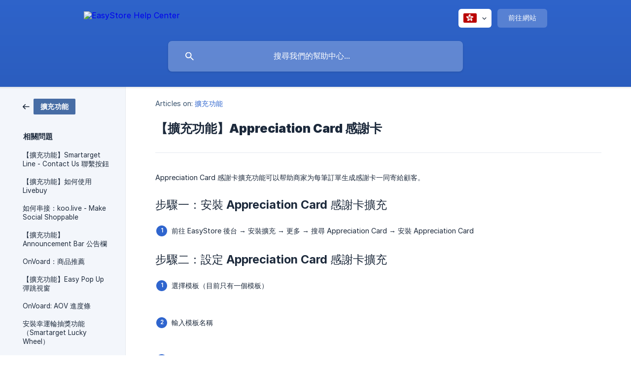

--- FILE ---
content_type: text/html; charset=utf-8
request_url: https://support.easystore.co/zh-hk/article/appreciation-card-tq9kae/
body_size: 6194
content:
<!DOCTYPE html><html lang="zh-hk" dir="ltr"><head><meta http-equiv="Content-Type" content="text/html; charset=utf-8"><meta name="viewport" content="width=device-width, initial-scale=1"><meta property="og:locale" content="zh-hk"><meta property="og:site_name" content="EasyStore Help Center"><meta property="og:type" content="website"><link rel="icon" href="https://image.crisp.chat/avatar/website/aae960ab-5fba-4ae3-b686-e10e113e654f/512/?1769641494218" type="image/png"><link rel="apple-touch-icon" href="https://image.crisp.chat/avatar/website/aae960ab-5fba-4ae3-b686-e10e113e654f/512/?1769641494218" type="image/png"><meta name="msapplication-TileColor" content="#2f65ce"><meta name="msapplication-TileImage" content="https://image.crisp.chat/avatar/website/aae960ab-5fba-4ae3-b686-e10e113e654f/512/?1769641494218"><style type="text/css">*::selection {
  background: rgba(47, 101, 206, .2);
}

.csh-theme-background-color-default {
  background-color: #2f65ce;
}

.csh-theme-background-color-light {
  background-color: #F3F6FB;
}

.csh-theme-background-color-light-alpha {
  background-color: rgba(243, 246, 251, .4);
}

.csh-button.csh-button-accent {
  background-color: #2f65ce;
}

.csh-article .csh-article-content article a {
  color: #2f65ce;
}

.csh-article .csh-article-content article .csh-markdown.csh-markdown-title.csh-markdown-title-h1 {
  border-color: #2f65ce;
}

.csh-article .csh-article-content article .csh-markdown.csh-markdown-code.csh-markdown-code-inline {
  background: rgba(47, 101, 206, .075);
  border-color: rgba(47, 101, 206, .2);
  color: #2f65ce;
}

.csh-article .csh-article-content article .csh-markdown.csh-markdown-list .csh-markdown-list-item:before {
  background: #2f65ce;
}</style><title>【擴充功能】Appreciation Card 感謝卡
 | EasyStore Help Center</title><script type="text/javascript">window.$crisp = [];

CRISP_WEBSITE_ID = "aae960ab-5fba-4ae3-b686-e10e113e654f";

CRISP_RUNTIME_CONFIG = {
  locale : "zh-hk"
};

(function(){d=document;s=d.createElement("script");s.src="https://client.crisp.chat/l.js";s.async=1;d.getElementsByTagName("head")[0].appendChild(s);})();
</script><!-- Google tag (gtag.js) -->
<script async src="https://www.googletagmanager.com/gtag/js?id=G-3CX2770PWB"></script>
<script>
  window.dataLayer = window.dataLayer || [];
  function gtag(){dataLayer.push(arguments);}
  gtag('js', new Date());

  gtag('config', 'G-3CX2770PWB');
</script>

<!-- Google Tag Manager -->
<script>(function(w,d,s,l,i){w[l]=w[l]||[];w[l].push({‘gtm.start’:
new Date().getTime(),event:‘gtm.js’});var f=d.getElementsByTagName(s)[0],
j=d.createElement(s),dl=l!=‘dataLayer’?‘&l=‘+l:‘’;j.async=true;j.src=
’https://www.googletagmanager.com/gtm.js?id='+i+dl;f.parentNode.insertBefore(j,f);
})(window,document,‘script’,‘dataLayer’,‘GTM-M99XTZG’);</script>
<!-- End Google Tag Manager -->

<!-- Custom script to inject new section for "zh-tw" language -->
<script>
  document.addEventListener('DOMContentLoaded', function() {
    let html_tag = document.getElementsByTagName("html")[0];
    let lang = html_tag.getAttribute("lang");

    if (lang == "zh-tw") {
      // Find the existing frequently_read section
      const frequentlyReadSection = document.querySelector('section[data-type="frequently_read"]');

      if (frequentlyReadSection) {
          // Create the new section
          const newSection = document.createElement('section');
          newSection.setAttribute('data-type', 'frequently_read');
          
          // Set the innerHTML of the new section
          newSection.innerHTML = `
              <h1 class="csh-home-title csh-text-wrap csh-font-sans-bold">開店攻略</h1>
      <ul role="list" class="csh-home-list">
          <li role="listitem">
              <a href="/zh-tw/article/easystore-5wrdxe/" role="link" class="csh-box csh-box-link csh-font-sans-medium">
                  <span class="csh-home-list-wrap csh-text-wrap">
                      <span class="csh-home-list-label csh-text-ellipsis-multiline csh-text-ellipsis-multiline-lines-2">【開店攻略】開設 EasyStore 線上商店</span>
                  </span>
              </a>
          </li>
          <li role="listitem">
              <a href="/zh-tw/article/vs-2mip1w/" role="link" class="csh-box csh-box-link csh-font-sans-medium">
                  <span class="csh-home-list-wrap csh-text-wrap">
                      <span class="csh-home-list-label csh-text-ellipsis-multiline csh-text-ellipsis-multiline-lines-2">【開店攻略】手動收款 vs 自動收款</span>
                  </span>
              </a>
          </li>
          <li role="listitem">
              <a href="/zh-tw/article/easystore-g0m9oj/" role="link" class="csh-box csh-box-link csh-font-sans-medium">
                  <span class="csh-home-list-wrap csh-text-wrap">
                      <span class="csh-home-list-label csh-text-ellipsis-multiline csh-text-ellipsis-multiline-lines-2">【開店攻略】EasyStore 金流介紹</span>
                  </span>
              </a>
          </li>
          <li role="listitem">
              <a href="/zh-tw/article/easystore-194rfac/" role="link" class="csh-box csh-box-link csh-font-sans-medium">
                  <span class="csh-home-list-wrap csh-text-wrap">
                      <span class="csh-home-list-label csh-text-ellipsis-multiline csh-text-ellipsis-multiline-lines-2">【開店攻略】EasyStore 物流介紹</span>
                  </span>
              </a>
          </li>
          <li role="listitem">
              <a href="/zh-tw/category/5po05ywf5yqf6io9-1jumzod/" role="link" class="csh-box csh-box-link csh-font-sans-medium">
                  <span class="csh-home-list-wrap csh-text-wrap">
                      <span class="csh-home-list-label csh-text-ellipsis-multiline csh-text-ellipsis-multiline-lines-2">【擴充功能】大家都在用的小工具</span>
                  </span>
              </a>
          </li>
          <li role="listitem">
              <a href="/zh-tw/article/aroma-1bwe7z6/" role="link" class="csh-box csh-box-link csh-font-sans-medium">
                  <span class="csh-home-list-wrap csh-text-wrap">
                      <span class="csh-home-list-label csh-text-ellipsis-multiline csh-text-ellipsis-multiline-lines-2">【品牌官網】如何編輯佈景主題</span>
                  </span>
              </a>
          </li>
      </ul>
          `;

          // Create a new separator
          const newSeparator = document.createElement('div');
          newSeparator.className = 'csh-home-separator';

          // Insert the new section and separator after the existing frequently_read section
          
          frequentlyReadSection.after(newSection);
          frequentlyReadSection.after(newSeparator);
      }
    }
  });
</script><meta name="description" content="Appreciation Card 感謝卡擴充功能可以帮助商家为每筆訂單生成感謝卡一同寄給顧客。"><meta property="og:title" content="【擴充功能】Appreciation Card 感謝卡"><meta property="og:description" content="Appreciation Card 感謝卡擴充功能可以帮助商家为每筆訂單生成感謝卡一同寄給顧客。"><meta property="og:url" content="https://support.easystore.co/zh-hk/article/appreciation-card-tq9kae/"><link rel="canonical" href="https://support.easystore.co/zh-hk/article/appreciation-card-tq9kae/"><link rel="stylesheet" href="https://static.crisp.help/stylesheets/libs/libs.min.css?cab684e1a7bb62be3262de4a4981867d5" type="text/css"/><link rel="stylesheet" href="https://static.crisp.help/stylesheets/site/common/common.min.css?cb2eaf9866345a2d605e060f8c0501802" type="text/css"/><link rel="stylesheet" href="https://static.crisp.help/stylesheets/site/article/article.min.css?c92f425829625ea78e33cbec6e4f0b6f0" type="text/css"/><script src="https://static.crisp.help/javascripts/libs/libs.min.js?cc65891880bdd167ff8283d9cce758f89" type="text/javascript"></script><script src="https://static.crisp.help/javascripts/site/common/common.min.js?c5f0f134299f2d0db933944eddeb077a8" type="text/javascript"></script><script src="https://static.crisp.help/javascripts/site/article/article.min.js?c241500dab9546fd730c9f061251c784e" type="text/javascript"></script></head><body><header role="banner"><div class="csh-wrapper"><div class="csh-header-main"><a href="/zh-hk/" role="none" class="csh-header-main-logo"><img src="https://storage.crisp.chat/users/helpdesk/website/b34797d9594d3000/eslogo2021hirizontalwhite_qmyn92.png" alt="EasyStore Help Center"></a><div role="none" class="csh-header-main-actions"><div data-expanded="false" role="none" onclick="CrispHelpdeskCommon.toggle_language()" class="csh-header-main-actions-locale"><div class="csh-header-main-actions-locale-current"><span data-country="hk" class="csh-flag"><span class="csh-flag-image"></span></span></div><ul><li><a href="/en/" data-current="false" role="none" class="csh-font-sans-regular"><span data-country="gb" class="csh-flag"><span class="csh-flag-image"></span></span>English</a></li><li><a href="/ms-my/" data-current="false" role="none" class="csh-font-sans-regular"><span data-country="my" class="csh-flag"><span class="csh-flag-image"></span></span>Malay (MY)</a></li><li><a href="/th/" data-current="false" role="none" class="csh-font-sans-regular"><span data-country="th" class="csh-flag"><span class="csh-flag-image"></span></span>Thai</a></li><li><a href="/zh/" data-current="false" role="none" class="csh-font-sans-regular"><span data-country="cn" class="csh-flag"><span class="csh-flag-image"></span></span>Chinese</a></li><li><a href="/zh-hk/" data-current="true" role="none" class="csh-font-sans-medium"><span data-country="hk" class="csh-flag"><span class="csh-flag-image"></span></span>Chinese (HK)</a></li><li><a href="/zh-tw/" data-current="false" role="none" class="csh-font-sans-regular"><span data-country="tw" class="csh-flag"><span class="csh-flag-image"></span></span>Chinese (TW)</a></li></ul></div><a href="https://easystore.co/" target="_blank" rel="noopener noreferrer" role="none" class="csh-header-main-actions-website"><span class="csh-header-main-actions-website-itself csh-font-sans-regular">前往網站</span></a></div><span class="csh-clear"></span></div><form action="/zh-hk/includes/search/" role="search" onsubmit="return false" data-target-suggest="/zh-hk/includes/suggest/" data-target-report="/zh-hk/includes/report/" data-has-emphasis="false" data-has-focus="false" data-expanded="false" data-pending="false" class="csh-header-search"><span class="csh-header-search-field"><input type="search" name="search_query" autocomplete="off" autocorrect="off" autocapitalize="off" maxlength="100" placeholder="搜尋我們的幫助中心..." aria-label="搜尋我們的幫助中心..." role="searchbox" onfocus="CrispHelpdeskCommon.toggle_search_focus(true)" onblur="CrispHelpdeskCommon.toggle_search_focus(false)" onkeydown="CrispHelpdeskCommon.key_search_field(event)" onkeyup="CrispHelpdeskCommon.type_search_field(this)" onsearch="CrispHelpdeskCommon.search_search_field(this)" class="csh-font-sans-regular"><span class="csh-header-search-field-autocomplete csh-font-sans-regular"></span><span class="csh-header-search-field-ruler"><span class="csh-header-search-field-ruler-text csh-font-sans-semibold"></span></span></span><div class="csh-header-search-results"></div></form></div><div data-tile="default" data-has-banner="false" class="csh-header-background csh-theme-background-color-default"></div></header><div id="body" class="csh-theme-background-color-light csh-body-full"><div class="csh-wrapper csh-wrapper-full csh-wrapper-large"><div class="csh-article"><aside role="complementary"><div class="csh-aside"><div class="csh-article-category csh-navigation"><a href="/zh-hk/category/5po05ywf5yqf6io9-xs4iob/" role="link" class="csh-navigation-back csh-navigation-back-item"><span data-has-category="true" class="csh-category-badge csh-font-sans-medium">擴充功能</span></a></div><p class="csh-aside-title csh-text-wrap csh-font-sans-bold">相關問題</p><ul role="list"><li role="listitem"><a href="/zh-hk/article/smartarget-line-contact-us-1fzy7vd/" role="link" class="csh-aside-spaced csh-text-wrap csh-font-sans-regular">【擴充功能】Smartarget Line - Contact Us 聯繫按鈕</a></li><li role="listitem"><a href="/zh-hk/article/livebuy-2n1a18/" role="link" class="csh-aside-spaced csh-text-wrap csh-font-sans-regular">【擴充功能】如何使用 Livebuy</a></li><li role="listitem"><a href="/zh-hk/article/koolive-make-social-shoppable-3ywws9/" role="link" class="csh-aside-spaced csh-text-wrap csh-font-sans-regular">如何串接：koo.live - Make Social Shoppable</a></li><li role="listitem"><a href="/zh-hk/article/announcement-bar-1q9kqse/" role="link" class="csh-aside-spaced csh-text-wrap csh-font-sans-regular">【擴充功能】Announcement Bar 公告欄</a></li><li role="listitem"><a href="/zh-hk/article/onvoard-1cjuxve/" role="link" class="csh-aside-spaced csh-text-wrap csh-font-sans-regular">OnVoard：商品推薦</a></li><li role="listitem"><a href="/zh-hk/article/easy-pop-up-xy3nhl/" role="link" class="csh-aside-spaced csh-text-wrap csh-font-sans-regular">【擴充功能】Easy Pop Up 彈跳視窗</a></li><li role="listitem"><a href="/zh-hk/article/onvoard-aov-y7sblm/" role="link" class="csh-aside-spaced csh-text-wrap csh-font-sans-regular">OnVoard: AOV 進度條</a></li><li role="listitem"><a href="/zh-hk/article/smartarget-lucky-wheel-1mcqbzb/" role="link" class="csh-aside-spaced csh-text-wrap csh-font-sans-regular">安裝幸運輪抽獎功能（Smartarget Lucky Wheel）</a></li></ul></div></aside><div role="main" class="csh-article-content csh-article-content-split"><div class="csh-article-content-wrap"><article class="csh-text-wrap"><div role="heading" class="csh-article-content-header"><div class="csh-article-content-header-metas"><div class="csh-article-content-header-metas-category csh-font-sans-regular">Articles on:<span> </span><a href="/zh-hk/category/5po05ywf5yqf6io9-xs4iob/" role="link">擴充功能</a></div></div><h1 class="csh-font-sans-bold">【擴充功能】Appreciation Card 感謝卡</h1></div><div role="article" class="csh-article-content-text csh-article-content-text-large"><p><span>Appreciation Card 感謝卡擴充功能可以帮助商家为每筆訂單生成感謝卡一同寄給顧客。</span></p><p><br></p><h3 onclick="CrispHelpdeskCommon.go_to_anchor(this)" id="3-appreciation-card" class="csh-markdown csh-markdown-title csh-markdown-title-h3 csh-font-sans-semibold"><span>步驟一：安裝 Appreciation Card 感謝卡擴充</span></h3><p><br></p><ol class="csh-markdown csh-markdown-list csh-markdown-list-ordered"><li value="1" class="csh-markdown csh-markdown-list-item"><span>前往 EasyStore 後台 → 安裝擴充 → 更多 → 搜尋 Appreciation Card → 安裝 Appreciation Card</span></li></ol><p><span class="csh-markdown csh-markdown-image"><img src="https://storage.crisp.chat/users/helpdesk/website/b34797d9594d3000/image_2hexlq.png" alt="" loading="lazy"></span></p><p><br></p><h3 onclick="CrispHelpdeskCommon.go_to_anchor(this)" id="3-appreciation-card" class="csh-markdown csh-markdown-title csh-markdown-title-h3 csh-font-sans-semibold"><span>步驟二：設定 Appreciation Card 感謝卡擴充</span></h3><p><br></p><ol class="csh-markdown csh-markdown-list csh-markdown-list-ordered"><li value="1" class="csh-markdown csh-markdown-list-item"><span>選擇模板（目前只有一個模板）</span></li></ol><p><br></p><p><span class="csh-markdown csh-markdown-image"><img src="https://storage.crisp.chat/users/helpdesk/website/b34797d9594d3000/image_p54p9l.png" alt="" loading="lazy"></span></p><p><br></p><ol class="csh-markdown csh-markdown-list csh-markdown-list-ordered" start="2"><li value="2" class="csh-markdown csh-markdown-list-item"><span>輸入模板名稱</span></li></ol><p><br></p><p><span class="csh-markdown csh-markdown-image"><img src="https://storage.crisp.chat/users/helpdesk/website/b34797d9594d3000/image_1bnzi2d.png" alt="" loading="lazy"></span></p><p><br></p><ol class="csh-markdown csh-markdown-list csh-markdown-list-ordered" start="3"><li value="3" class="csh-markdown csh-markdown-list-item"><span>輸入標題文字、選擇標題字體大小、選擇標題字體</span></li></ol><p><br></p><p><span class="csh-markdown csh-markdown-image"><img src="https://storage.crisp.chat/users/helpdesk/website/b34797d9594d3000/image_3wb2j5.png" alt="" loading="lazy"></span></p><p><br></p><ol class="csh-markdown csh-markdown-list csh-markdown-list-ordered" start="4"><li value="4" class="csh-markdown csh-markdown-list-item"><span>輸入內容文字、選擇內容字體大小、選擇內容字體</span></li></ol><p><br></p><p><span class="csh-markdown csh-markdown-image"><img src="https://storage.crisp.chat/users/helpdesk/website/b34797d9594d3000/image_1992jzw.png" alt="" loading="lazy"></span></p><p><br></p><ol class="csh-markdown csh-markdown-list csh-markdown-list-ordered" start="5"><li value="5" class="csh-markdown csh-markdown-list-item"><span>選擇感謝卡背景（目前不能自定義背景圖）</span></li></ol><p><br></p><p><span class="csh-markdown csh-markdown-image"><img src="https://storage.crisp.chat/users/helpdesk/website/b34797d9594d3000/image_3wiucx.png" alt="" loading="lazy"></span></p><p><br></p><ol class="csh-markdown csh-markdown-list csh-markdown-list-ordered" start="6"><li value="6" class="csh-markdown csh-markdown-list-item"><span>選擇主題的顏色，這會對應到標題顏色而已</span></li></ol><p><br></p><p><span class="csh-markdown csh-markdown-image"><img src="https://storage.crisp.chat/users/helpdesk/website/b34797d9594d3000/image_14rpvmr.png" alt="" loading="lazy"></span></p><p><br></p><ol class="csh-markdown csh-markdown-list csh-markdown-list-ordered" start="7"><li value="7" class="csh-markdown csh-markdown-list-item"><span>設定完後，右側可查看預覽</span></li></ol><p><br></p><p><span class="csh-markdown csh-markdown-image"><img src="https://storage.crisp.chat/users/helpdesk/website/b34797d9594d3000/image_nhfdvt.png" alt="" loading="lazy"></span></p><p><br></p><p><br></p><h3 onclick="CrispHelpdeskCommon.go_to_anchor(this)" id="3-5q2l6amf5lij77ya5yix5y2w5osf6kyd5y2h" class="csh-markdown csh-markdown-title csh-markdown-title-h3 csh-font-sans-semibold"><span>步驟三：列印感謝卡</span></h3><p><br></p><ol class="csh-markdown csh-markdown-list csh-markdown-list-ordered"><li value="1" class="csh-markdown csh-markdown-list-item"><span>前往訂單 → 點擊更多功能 → 列印 Appreciation Card 感謝卡</span></li></ol><p><span class="csh-markdown csh-markdown-image"><img src="https://storage.crisp.chat/users/helpdesk/website/b34797d9594d3000/image_1x8a8jk.png" alt="" loading="lazy"></span></p><p><br></p><ol class="csh-markdown csh-markdown-list csh-markdown-list-ordered" start="2"><li value="2" class="csh-markdown csh-markdown-list-item"><span>如果想要批量列印，前往訂單管理 → 點擊更多功能 → 列印 Appreciation Card 感謝卡</span></li></ol><p><br></p><p><span class="csh-markdown csh-markdown-image"><img src="https://storage.crisp.chat/users/helpdesk/website/b34797d9594d3000/image_ehczq7.png" alt="" loading="lazy"></span></p><p><br></p><ol class="csh-markdown csh-markdown-list csh-markdown-list-ordered" start="3"><li value="3" class="csh-markdown csh-markdown-list-item"><span>列印感謝卡</span></li></ol><p><br></p><p><span class="csh-markdown csh-markdown-image"><img src="https://storage.crisp.chat/users/helpdesk/website/b34797d9594d3000/image_1glhruo.png" alt="" loading="lazy"></span></p><p><br></p><p><span class="csh-markdown csh-markdown-image"><img src="https://storage.crisp.chat/users/helpdesk/website/b34797d9594d3000/image_f3kkd2.png" alt="" loading="lazy"></span></p><p><br></p><ol class="csh-markdown csh-markdown-list csh-markdown-list-ordered" start="4"><li value="4" class="csh-markdown csh-markdown-list-item"><span>顧客掃描二維碼會導向到官網的網站的會員資料頁面</span></li></ol><p><br></p><p><span class="csh-markdown csh-markdown-image"><img src="https://storage.crisp.chat/users/helpdesk/website/b34797d9594d3000/image_15xtawf.png" alt="" loading="lazy"></span></p><span class="csh-markdown csh-markdown-line csh-article-content-separate csh-article-content-separate-top"></span><p class="csh-article-content-updated csh-text-wrap csh-font-sans-light">Updated on: 10/01/2024</p><span class="csh-markdown csh-markdown-line csh-article-content-separate csh-article-content-separate-bottom"></span></div></article><section data-has-answer="false" role="none" class="csh-article-rate"><div class="csh-article-rate-ask csh-text-wrap"><p class="csh-article-rate-title csh-font-sans-medium">這篇說明對您有幫助嗎？</p><ul><li><a href="#" role="button" aria-label="是的" onclick="CrispHelpdeskArticle.answer_feedback(true); return false;" class="csh-button csh-button-grey csh-button-small csh-font-sans-medium">是的</a></li><li><a href="#" role="button" aria-label="沒有" onclick="CrispHelpdeskArticle.answer_feedback(false); return false;" class="csh-button csh-button-grey csh-button-small csh-font-sans-medium">沒有</a></li></ul></div><div data-is-open="false" class="csh-article-rate-feedback-wrap"><div data-had-error="false" class="csh-article-rate-feedback-container"><form action="https://support.easystore.co/zh-hk/article/appreciation-card-tq9kae/feedback/" method="post" onsubmit="CrispHelpdeskArticle.send_feedback_comment(this); return false;" data-is-locked="false" class="csh-article-rate-feedback"><p class="csh-article-rate-feedback-title csh-font-sans-bold">Share your feedback</p><textarea name="feedback_comment" cols="1" rows="1" maxlength="200" placeholder="解釋你對這篇文章的看法" onkeyup="CrispHelpdeskArticle.type_feedback_comment(event)" class="csh-article-rate-feedback-field csh-font-sans-regular"></textarea><div class="csh-article-rate-feedback-actions"><button type="submit" role="button" aria-label="發送反饋" data-action="send" class="csh-button csh-button-accent csh-font-sans-medium">發送反饋</button><a href="#" role="button" aria-label="取消" onclick="CrispHelpdeskArticle.cancel_feedback_comment(); return false;" data-action="cancel" class="csh-button csh-button-grey csh-font-sans-medium">取消</a></div></form></div></div><div data-is-satisfied="true" class="csh-article-rate-thanks"><p class="csh-article-rate-title csh-article-rate-thanks-title csh-font-sans-semibold">感謝！</p><div class="csh-article-rate-thanks-smiley csh-article-rate-thanks-smiley-satisfied"><span data-size="large" data-name="blushing" class="csh-smiley"></span></div><div class="csh-article-rate-thanks-smiley csh-article-rate-thanks-smiley-dissatisfied"><span data-size="large" data-name="thumbs-up" class="csh-smiley"></span></div></div></section></div></div></div></div></div><footer role="contentinfo"><div class="csh-footer-ask"><div class="csh-wrapper"><div class="csh-footer-ask-text"><p class="csh-footer-ask-text-title csh-text-wrap csh-font-sans-bold">找不到您需要的內容？</p><p class="csh-footer-ask-text-label csh-text-wrap csh-font-sans-regular">和我們線上即時對話或寄送email。</p></div><ul class="csh-footer-ask-buttons"><li><a aria-label="和我們聊聊" href="#" role="button" onclick="CrispHelpdeskCommon.open_chatbox(); return false;" class="csh-button csh-button-accent csh-button-icon-chat csh-button-has-left-icon csh-font-sans-regular">和我們聊聊</a></li><li><a aria-label="寫封email給我們吧。" href="mailto:support@easystore.co" role="button" class="csh-button csh-button-accent csh-button-icon-email csh-button-has-left-icon csh-font-sans-regular">寫封email給我們吧。</a></li></ul></div></div><div class="csh-footer-copyright csh-footer-copyright-separated"><div class="csh-wrapper"><span class="csh-footer-copyright-brand"><span class="csh-font-sans-regular">© 2026</span><img src="https://storage.crisp.chat/users/helpdesk/website/b34797d9594d3000/eslogo2021horizontalblack_fzjibn.png" alt="EasyStore Help Center"></span></div></div></footer></body></html>